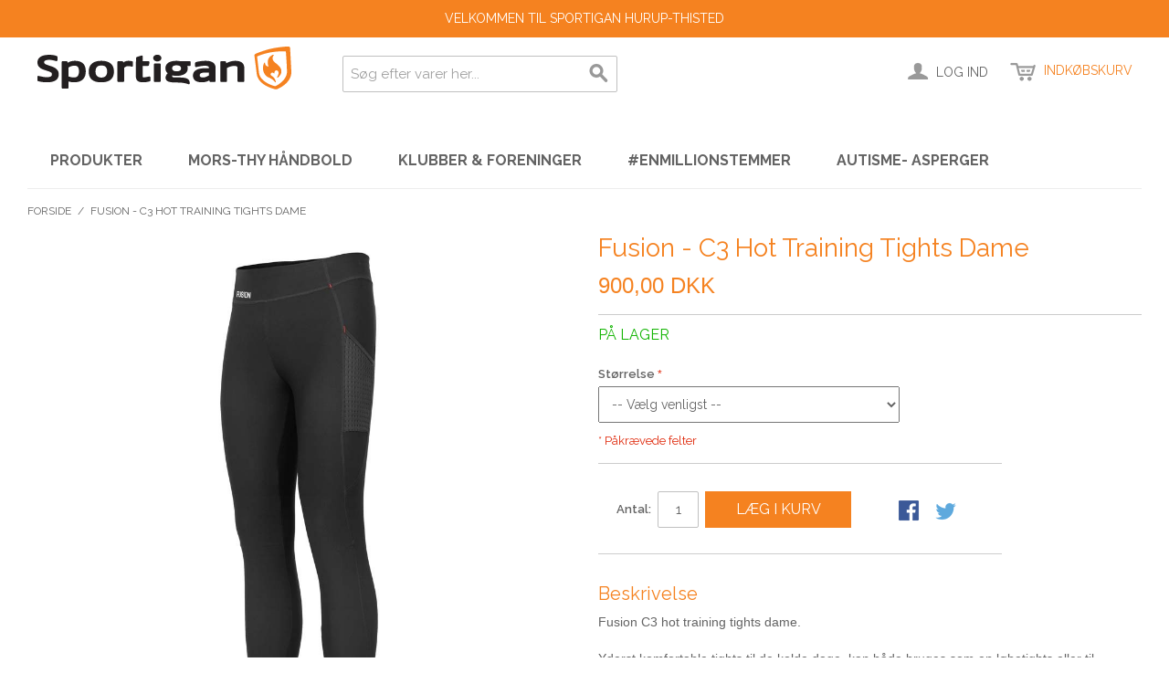

--- FILE ---
content_type: text/html; charset=UTF-8
request_url: https://www.sportiganhurupthisted.dk/fusion-c3-hot-training-tights-dame.html
body_size: 18364
content:
<!DOCTYPE html PUBLIC "-//W3C//DTD XHTML 1.0 Strict//EN" "http://www.w3.org/TR/xhtml1/DTD/xhtml1-strict.dtd">
<html xmlns="http://www.w3.org/1999/xhtml" xml:lang="da" lang="da">
<head>
    <meta http-equiv="Content-Type" content="text/html; charset=utf-8" />
<title>Fusion - C3 Hot Training Tights Dame</title>
<meta name="description" content="&lt;p style=&quot;text-align: center;&quot;&gt;&lt;strong&gt;C3 hot long training tights dame fra Fusion.&amp;nbsp;&lt;/strong&gt;&lt;/p&gt;" />
<meta name="keywords" content="sportsudstyr, sport, sportsmærker, sportsbrands, fodboldudstyr, løbetøj, løbeudstyr, fodboldstøvler, shorts, børnesko, sko, fritidssko, motionsudstyr, motion, træningsudstyr, træningsgrej, sportsgrej, rulleskøjter, cykeltøj, cykelsko, løbesko, pronationssko, neutralsko, badetøj, svømmetøj, adidas fodboldstøvler, nike fodboldstøvler, messi fodboldstøvler, ronaldo fodboldkstøvler, sportigan, sportigan webshop, sportigan pris, sportigan katalog, mærkevarer, løb, fodbold, fitness, tennis, online løbetræner, personlig træner, sport fritid, fritid sport, gratis levering, sport webshop, Sportigan Kædens webshop, Sportigan Webshop, webshop med sport, webshop Sportigan, sportigan aalborg, sportigan online shop, sportigan butikker, http://www.sportigan.dk/, sportiga, sportigan dk, sportstigan, sporttigan, sportigan, vognpolet, vognpoletter, sportigan polet, sportigan vognpoletter,  tilbudsavis, sportsigan, spotigan.dk, sportigan', sportsbutikker online, sporttigan.dk, sprotigan, www.sportigan, sportigang, sprtigan, sportigan danmark, sportigan gavekort, sportigan shop online, sportigan tilbud, sportigan ålborg,  sports partner, www.spotigan.dk,katalog sportigan, spartigan, sportigandk, sportspartner, sortigan, sporigan, sportgigan, sportigan online, sportigan reklame, sportigant, sportigen" />
<meta name="robots" content="INDEX,FOLLOW" />
<link rel="icon" href="https://www.sportiganhurupthisted.dk/media/favicon/default/favicon.ico" type="image/x-icon" />
<link rel="shortcut icon" href="https://www.sportiganhurupthisted.dk/media/favicon/default/favicon.ico" type="image/x-icon" />
<!--[if lt IE 7]>
<script type="text/javascript">
//<![CDATA[
    var BLANK_URL = 'https://www.sportiganhurupthisted.dk/js/blank.html';
    var BLANK_IMG = 'https://www.sportiganhurupthisted.dk/js/spacer.gif';
//]]>
</script>
<![endif]-->
<link rel="stylesheet" type="text/css" href="https://www.sportiganhurupthisted.dk/js/calendar/calendar-win2k-1.css" />
<link rel="stylesheet" type="text/css" href="https://www.sportiganhurupthisted.dk/skin/frontend/base/default/cookienote/css/cookienote.css" media="all" />
<script type="text/javascript" src="https://www.sportiganhurupthisted.dk/js/prototype/prototype.js"></script>
<script type="text/javascript" src="https://www.sportiganhurupthisted.dk/js/lib/jquery/jquery-1.12.1.min.js"></script>
<script type="text/javascript" src="https://www.sportiganhurupthisted.dk/js/lib/jquery/noconflict.js"></script>
<script type="text/javascript" src="https://www.sportiganhurupthisted.dk/js/lib/ccard.js"></script>
<script type="text/javascript" src="https://www.sportiganhurupthisted.dk/js/prototype/validation.js"></script>
<script type="text/javascript" src="https://www.sportiganhurupthisted.dk/js/scriptaculous/builder.js"></script>
<script type="text/javascript" src="https://www.sportiganhurupthisted.dk/js/scriptaculous/effects.js"></script>
<script type="text/javascript" src="https://www.sportiganhurupthisted.dk/js/scriptaculous/dragdrop.js"></script>
<script type="text/javascript" src="https://www.sportiganhurupthisted.dk/js/scriptaculous/controls.js"></script>
<script type="text/javascript" src="https://www.sportiganhurupthisted.dk/js/scriptaculous/slider.js"></script>
<script type="text/javascript" src="https://www.sportiganhurupthisted.dk/js/varien/js.js"></script>
<script type="text/javascript" src="https://www.sportiganhurupthisted.dk/js/varien/form.js"></script>
<script type="text/javascript" src="https://www.sportiganhurupthisted.dk/js/mage/translate.js"></script>
<script type="text/javascript" src="https://www.sportiganhurupthisted.dk/js/mage/cookies.js"></script>
<script type="text/javascript" src="https://www.sportiganhurupthisted.dk/js/varien/product.js"></script>
<script type="text/javascript" src="https://www.sportiganhurupthisted.dk/js/varien/product_options.js"></script>
<script type="text/javascript" src="https://www.sportiganhurupthisted.dk/js/varien/configurable.js"></script>
<script type="text/javascript" src="https://www.sportiganhurupthisted.dk/js/calendar/calendar.js"></script>
<script type="text/javascript" src="https://www.sportiganhurupthisted.dk/js/calendar/calendar-setup.js"></script>
<script type="text/javascript" src="https://www.sportiganhurupthisted.dk/skin/frontend/rwd/default/js/lib/modernizr.custom.min.js"></script>
<script type="text/javascript" src="https://www.sportiganhurupthisted.dk/skin/frontend/rwd/default/js/lib/selectivizr.js"></script>
<script type="text/javascript" src="https://www.sportiganhurupthisted.dk/skin/frontend/rwd/default/js/lib/matchMedia.js"></script>
<script type="text/javascript" src="https://www.sportiganhurupthisted.dk/skin/frontend/rwd/default/js/lib/matchMedia.addListener.js"></script>
<script type="text/javascript" src="https://www.sportiganhurupthisted.dk/skin/frontend/rwd/default/js/lib/enquire.js"></script>
<script type="text/javascript" src="https://www.sportiganhurupthisted.dk/skin/frontend/rwd/default/js/app.js"></script>
<script type="text/javascript" src="https://www.sportiganhurupthisted.dk/skin/frontend/rwd/default/js/lib/jquery.cycle2.min.js"></script>
<script type="text/javascript" src="https://www.sportiganhurupthisted.dk/skin/frontend/rwd/default/js/lib/jquery.cycle2.swipe.min.js"></script>
<script type="text/javascript" src="https://www.sportiganhurupthisted.dk/skin/frontend/rwd/default/js/slideshow.js"></script>
<script type="text/javascript" src="https://www.sportiganhurupthisted.dk/skin/frontend/rwd/default/js/lib/imagesloaded.js"></script>
<script type="text/javascript" src="https://www.sportiganhurupthisted.dk/skin/frontend/rwd/default/js/minicart.js"></script>
<script type="text/javascript" src="https://www.sportiganhurupthisted.dk/skin/frontend/base/default/cookienote/js/jquery-1.10.2.min.js"></script>
<script type="text/javascript" src="https://www.sportiganhurupthisted.dk/skin/frontend/rwd/default/js/lib/elevatezoom/jquery.elevateZoom-3.0.8.min.js"></script>
<link rel="stylesheet" href="//fonts.googleapis.com/css?family=Raleway:300,400,500,700,600&display=swap" />
<link rel="canonical" href="https://www.sportiganhurupthisted.dk/fusion-c3-hot-training-tights-dame.html" />
<!--[if  (lte IE 8) & (!IEMobile)]>
<link rel="stylesheet" type="text/css" href="https://www.sportiganhurupthisted.dk/skin/frontend/rwd/default/css/styles-ie8.css" media="all" />
<link rel="stylesheet" type="text/css" href="https://www.sportiganhurupthisted.dk/skin/frontend/rwd/default/css/madisonisland-ie8.css" media="all" />
<![endif]-->
<!--[if (gte IE 9) | (IEMobile)]><!-->
<link rel="stylesheet" type="text/css" href="https://www.sportiganhurupthisted.dk/skin/frontend/sportigan2021/default/css/styles.css" media="all" />
<link rel="stylesheet" type="text/css" href="https://www.sportiganhurupthisted.dk/skin/frontend/rwd/default/css/madisonisland.css" media="all" />
<!--<![endif]-->

<script type="text/javascript">
//<![CDATA[
Mage.Cookies.path     = '/';
Mage.Cookies.domain   = '.www.sportiganhurupthisted.dk';
//]]>
</script>
<meta name="viewport" content="initial-scale=1.0, width=device-width" />

<script type="text/javascript">
//<![CDATA[
optionalZipCountries = ["HK","IE","MO","PA"];
//]]>
</script>
            <!-- BEGIN GOOGLE UNIVERSAL ANALYTICS CODE -->
        <script type="text/javascript">
        //<![CDATA[
            (function(i,s,o,g,r,a,m){i['GoogleAnalyticsObject']=r;i[r]=i[r]||function(){
            (i[r].q=i[r].q||[]).push(arguments)},i[r].l=1*new Date();a=s.createElement(o),
            m=s.getElementsByTagName(o)[0];a.async=1;a.src=g;m.parentNode.insertBefore(a,m)
            })(window,document,'script','//www.google-analytics.com/analytics.js','ga');

            
ga('create', 'UA-61711455-1', 'auto');

ga('send', 'pageview');
            
        //]]>
        </script>
        <!-- END GOOGLE UNIVERSAL ANALYTICS CODE -->
    <script type="text/javascript">//<![CDATA[
        var Translator = new Translate({"HTML tags are not allowed":"HTML tags er ikke tilladt","Please select an option.":"V\u00e6lg venligst en af mulighederne.","This is a required field.":"Feltet skal udfyldes.","Please enter a valid number in this field.":"Indtast venligst kun heltal i dette felt.","The value is not within the specified range.":"V\u00e6rdien er ikke inden for det angivne interval.","Please use numbers only in this field. Please avoid spaces or other characters such as dots or commas.":"Feltet m\u00e5 kun indeholde heltal, ung\u00e5 venligst mellemrum eller andre karakterer s\u00e5som punktum og komma.","Please use letters only (a-z or A-Z) in this field.":"Brug kun bogstaver (a-z or A-Z) i dette felt.","Please use only letters (a-z), numbers (0-9) or underscore(_) in this field, first character should be a letter.":"Brug kun bogstaver (a-z) eller heltal (0-9) eller underscore (_) i dette felt., f\u00f8rste karakter skal v\u00e6re et bogstav.","Please use only letters (a-z or A-Z) or numbers (0-9) only in this field. No spaces or other characters are allowed.":"Brug kun bogstaver (a-z eller A-Z) eller tal (0-9) i dette felt. Ingen mellemrum eller andre tegn.","Please use only letters (a-z or A-Z) or numbers (0-9) or spaces and # only in this field.":"Brug kun bogstaver (a-z eller A-Z) eller tal (0-9) eller mellemrum og # i dette felt.","Please enter a valid phone number. For example (123) 456-7890 or 123-456-7890.":"Indtast venligst et gyldigt telefonnummer, eks. (+45) 10 10 10 10","Please enter a valid fax number. For example (123) 456-7890 or 123-456-7890.":"Indtast et gyldigt faxnummer. F.eks. 12 34 56 78","Please enter a valid date.":"Indtast venligst en gyldig dato.","Please enter a valid email address. For example johndoe@domain.com.":"Ugyldig e-mailadresse","Please use only visible characters and spaces.":"Brug kun synlige tegn og mellemrum.","Please make sure your passwords match.":"Kontroller venligst, at dine kodeord er ens.","Please enter a valid URL. Protocol is required (http:\/\/, https:\/\/ or ftp:\/\/)":"Indtast en gyldig URL. Protokol er obligatorisk (http:\/\/, https:\/\/ eller ftp:\/\/)","Please enter a valid URL Key. For example \"example-page\", \"example-page.html\" or \"anotherlevel\/example-page\".":"Indtast en gyldig URL-n\u00f8gle. F.eks. \"min-side\", \"min-side.html\" eller \"min-side\/min-underside\".","Please enter a valid XML-identifier. For example something_1, block5, id-4.":"Indtast et gyldigt XML-id. F.eks. blok_1, block5, id-4.","Please enter a valid social security number. For example 123-45-6789.":"Indtast venligst et gyldigt CPR-nummer, eks. 190570-2369.","Please enter a valid zip code. For example 90602 or 90602-1234.":"Indtast venligst et gyldigt postnummer, eks. 6430 eller 8000.","Please enter a valid zip code.":"Indtast venligst et gyldigt postnummer.","Please use this date format: dd\/mm\/yyyy. For example 17\/03\/2006 for the 17th of March, 2006.":"Brug venligst dette datoformat: dd\/mm\/yyyy, eks. 17\/03\/2006 for d. 17. marts 2006.","Please enter a valid $ amount. For example $100.00.":"V\u00e6lg venligst et gyldigt bel\u00f8b i kr. For eksempel kr. 100,00.","Please select one of the above options.":"V\u00e6lg venligst en af mulighederne ovenfor","Please select one of the options.":"V\u00e6lg venligst en af mulighederne","Please select State\/Province.":"V\u00e6lg venligst region","Please enter a number greater than 0 in this field.":"Indtast venligst et tal st\u00f8rre end 0.","Please enter a number 0 or greater in this field.":"Indtast et tal 0 eller st\u00f8rre i dette felt.","Please enter a valid credit card number.":"Indtast venligst et gyldigt kreditkortnummer.","Credit card number does not match credit card type.":"Kortnummer stemmer ikke overens med korttype.","Card type does not match credit card number.":"Korttype stemmer ikke overens med kortnummer.","Incorrect credit card expiration date.":"Forkert udl\u00f8bsdato for kort.","Please enter a valid credit card verification number.":"Indtast venligst en gyldig verifikationskode (CVC).","Please use only letters (a-z or A-Z), numbers (0-9) or underscore(_) in this field, first character should be a letter.":"Feltet m\u00e5 kun indeholde bogstaver (a-z or A-Z), tal (0-9) eller underscore (_), og f\u00f8rste tegn skal v\u00e6re et bogstav.","Please input a valid CSS-length. For example 100px or 77pt or 20em or .5ex or 50%.":"Angiv venligst en gyldig CSS-l\u00e6ngde. For eksempel 100px, 77pt, 20em, .5ex eller 50%.","Text length does not satisfy specified text range.":"Tekstl\u00e6ngden er ikke inden for det tilladte interval.","Please enter a number lower than 100.":"Indtast venligst et tal mindre end 100.","Please select a file":"V\u00e6lg venligst en fil","Please enter issue number or start date for switch\/solo card type.":"Indtast udstedelsesnummer eller startdato for switch\/solo korttypen.","Please wait, loading...":"Vent venligst, henter data...","This date is a required value.":"Denne dato skal udfyldes.","Please enter a valid day (1-%d).":"Indtast en gyldig dag (1-%d).","Please enter a valid month (1-12).":"Indtast venligst en gyldigt m\u00e5ned (1-12).","Please enter a valid year (1900-%d).":"Indtast venligst et gyldigt \u00e5rstal (1900-%d).","Please enter a valid full date":"Indtast venligst en komplet gyldig dato","Complete":"Fuldendt","Add Products":"Tilf\u00f8j produkter","Please choose to register or to checkout as a guest":"V\u00e6lg om du vil registrere dig eller bestille som g\u00e6st","Your order cannot be completed at this time as there is no shipping methods available for it. Please make necessary changes in your shipping address.":"Din ordre kan ikke gennemf\u00f8res da der ikke er nogen tilg\u00e6ngelige leveringsmetoder. Kontroller din leveringsadresse.","Please specify shipping method.":"V\u00e6lg en leveringsmetode.","Your order cannot be completed at this time as there is no payment methods available for it.":"Din ordre kan ikke gennemf\u00f8res da der ikke er nogen tilg\u00e6ngelige betalingsmetoder.","Please specify payment method.":"V\u00e6lg en betalingsmetode.","Add to Cart":"F\u00f8j til kurv","In Stock":"P\u00e5 lager","Out of Stock":"Ikke p\u00e5 lager"});
        //]]></script></head>
<body class="catalog-product-view catalog-product-view product-fusion-c3-hot-training-tights-dame">
<div class="wrapper">
        <noscript>
        <div class="global-site-notice noscript">
            <div class="notice-inner">
                <p>
                    <strong>Det lader til at JavaScript er deaktiveret i din browser.</strong><br />
                    Du skal have JavaScript slået til i din browser for at kunne bruge alle funktionerne på dette website.                </p>
            </div>
        </div>
    </noscript>
    <div class="page">
        
<div class="header-language-background">
    <div class="header-language-container">
        <div class="store-language-container">
                    </div>

        
        <p class="welcome-msg">Velkommen til Sportigan Hurup-Thisted </p>
    </div>
</div>

<header id="header" class="page-header">
    <div class="page-header-container">
        <a class="logo" href="https://www.sportiganhurupthisted.dk/">
            <img src="https://www.sportiganhurupthisted.dk/skin/frontend/sportigan2021/default/images/logo.png" alt="Sportigan Hurup-Thisted" class="large" />
            <img src="https://www.sportiganhurupthisted.dk/skin/frontend/sportigan2021/default/images/logo.png" alt="Sportigan Hurup-Thisted" class="small" />
        </a>
        <!-- Search -->

        <div id="header-search" class="skip-content">
            
<form id="search_mini_form" action="https://www.sportiganhurupthisted.dk/catalogsearch/result/" method="get">
    <div class="input-box">
        <label for="search">Søg:</label>
        <input id="search" type="search" name="q" value="" class="input-text required-entry" maxlength="128" placeholder="Søg efter varer her..." />
        <button type="submit" title="Søg" class="button search-button"><span><span>Søg</span></span></button>
    </div>

    <div id="search_autocomplete" class="search-autocomplete"></div>
    <script type="text/javascript">
    //<![CDATA[
        var searchForm = new Varien.searchForm('search_mini_form', 'search', '');
        searchForm.initAutocomplete('https://www.sportiganhurupthisted.dk/catalogsearch/ajax/suggest/', 'search_autocomplete');
    //]]>
    </script>
</form>
        </div>
<!--        -->
        <!-- Skip Links -->

        <div class="skip-links">
            <a href="#header-nav" class="skip-link skip-nav">
                <span class="icon"></span>
                <span class="label">Menu</span>
            </a>

            <a href="#header-search" class="skip-link skip-search">
                <span class="icon"></span>
                <span class="label">Søg</span>
            </a>

            <div class="account-cart-wrapper">
                                    <a href="https://www.sportiganhurupthisted.dk/customer/account/login/" data-target-element="#header-account" class="account-link skip-account">
                        <span class="icon" style="padding: 8px 0 0 35px;"></span>
                        <span class="label">Log ind</span>
                    </a>
                
                <!-- Cart -->

                <div class="header-minicart">
                    

<a href="https://www.sportiganhurupthisted.dk/checkout/cart/" data-target-element="#header-cart" class="skip-link skip-cart  no-count">
    <span class="icon"></span>
    <span class="label">Indkøbskurv</span>
    <span class="count">0</span>
</a>

<div id="header-cart" class="block block-cart skip-content">
    
<div id="minicart-error-message" class="minicart-message"></div>
<div id="minicart-success-message" class="minicart-message"></div>

<div class="minicart-wrapper">

    <p class="block-subtitle">
        Seneste tilføjede vare(r)        <a class="close skip-link-close" href="#" title="Luk">&times;</a>
    </p>

                    <p class="empty">Din indkøbskurv er tom.</p>

    </div>
</div>
                </div>
            </div>


        </div>

        <!-- Navigation -->

        <div id="header-nav" class="skip-content">
            
    <nav id="nav">
        <ol class="nav-primary">
            <li  class="level0 nav-1 first parent"><a href="https://www.sportiganhurupthisted.dk/lob.html" class="level0 has-children">PRODUKTER</a><ul class="level0"><li class="level1 view-all"><a class="level1" href="https://www.sportiganhurupthisted.dk/lob.html">Vis alle PRODUKTER</a></li><li  class="level1 nav-1-1 first"><a href="https://www.sportiganhurupthisted.dk/lob/lob-3.html" class="level1 ">LØB</a></li><li  class="level1 nav-1-2"><a href="https://www.sportiganhurupthisted.dk/lob/fitness-3.html" class="level1 ">FITNESS</a></li><li  class="level1 nav-1-3"><a href="https://www.sportiganhurupthisted.dk/lob/fodbold-1.html" class="level1 ">FODBOLD</a></li><li  class="level1 nav-1-4"><a href="https://www.sportiganhurupthisted.dk/lob/handbold-1.html" class="level1 ">HÅNDBOLD</a></li><li  class="level1 nav-1-5"><a href="https://www.sportiganhurupthisted.dk/lob/fritid.html" class="level1 ">FRITID</a></li><li  class="level1 nav-1-6"><a href="https://www.sportiganhurupthisted.dk/lob/vask-pleje.html" class="level1 ">VASK/PLEJE</a></li><li  class="level1 nav-1-7"><a href="https://www.sportiganhurupthisted.dk/lob/gavekort-1.html" class="level1 ">GAVEKORT</a></li><li  class="level1 nav-1-8 last"><a href="https://www.sportiganhurupthisted.dk/lob/produkter-m-tryk.html" class="level1 ">PRODUKTER M/TRYK</a></li></ul></li><li  class="level0 nav-2"><a href="https://www.sportiganhurupthisted.dk/mors-thy-handbold-merchandise.html" class="level0 ">Mors-Thy Håndbold</a></li><li  class="level0 nav-3 parent"><a href="https://www.sportiganhurupthisted.dk/klubber.html" class="level0 has-children">KLUBBER &amp; FORENINGER</a><ul class="level0"><li class="level1 view-all"><a class="level1" href="https://www.sportiganhurupthisted.dk/klubber.html">Vis alle KLUBBER &amp; FORENINGER</a></li><li  class="level1 nav-3-1 first"><a href="https://www.sportiganhurupthisted.dk/klubber/bedsted-kfum-volleyball.html" class="level1 ">Bedsted KFUM Volleyball</a></li><li  class="level1 nav-3-2"><a href="https://www.sportiganhurupthisted.dk/klubber/baeklund-rideklub.html" class="level1 ">Bæklund Rideklub</a></li><li  class="level1 nav-3-3"><a href="https://www.sportiganhurupthisted.dk/klubber/dch-thisted.html" class="level1 ">DCH THISTED</a></li><li  class="level1 nav-3-4"><a href="https://www.sportiganhurupthisted.dk/klubber/fs-midtthy.html" class="level1 ">FS Midtthy</a></li><li  class="level1 nav-3-5"><a href="https://www.sportiganhurupthisted.dk/klubber/hannaes-sport-fritid.html" class="level1 ">hannæs sport &amp; fritid</a></li><li  class="level1 nav-3-6"><a href="https://www.sportiganhurupthisted.dk/klubber/hanstholm-if.html" class="level1 ">Hanstholm IF</a></li><li  class="level1 nav-3-7"><a href="https://www.sportiganhurupthisted.dk/klubber/hurup-hk.html" class="level1 ">Hurup HK</a></li><li  class="level1 nav-3-8"><a href="https://www.sportiganhurupthisted.dk/klubber/hva-sydthy-1.html" class="level1 ">HVA-Sydthy</a></li><li  class="level1 nav-3-9"><a href="https://www.sportiganhurupthisted.dk/klubber/midtthy-handbold.html" class="level1 ">MIDTTHY HK</a></li><li  class="level1 nav-3-10"><a href="https://www.sportiganhurupthisted.dk/klubber/sjorring-boldklub.html" class="level1 ">Sjørring Boldklub</a></li><li  class="level1 nav-3-11"><a href="https://www.sportiganhurupthisted.dk/klubber/sjorring-handboldklub.html" class="level1 ">Sjørring Håndboldklub</a></li><li  class="level1 nav-3-12"><a href="https://www.sportiganhurupthisted.dk/klubber/thyholm-if-handbold.html" class="level1 ">Thyholm IF Håndbold</a></li><li  class="level1 nav-3-13"><a href="https://www.sportiganhurupthisted.dk/klubber/thy-bmx.html" class="level1 ">Thy Bmx</a></li><li  class="level1 nav-3-14 last"><a href="https://www.sportiganhurupthisted.dk/klubber/vestervig-agger-gymnastik.html" class="level1 ">Vestervig Agger Gymnastik</a></li></ul></li><li  class="level0 nav-4 parent"><a href="https://www.sportiganhurupthisted.dk/enmillionstemmer-7.html" class="level0 has-children">#enmillionstemmer</a><ul class="level0"><li class="level1 view-all"><a class="level1" href="https://www.sportiganhurupthisted.dk/enmillionstemmer-7.html">Vis alle #enmillionstemmer</a></li><li  class="level1 nav-4-1 first"><a href="https://www.sportiganhurupthisted.dk/enmillionstemmer-7/unisex.html" class="level1 ">Unisex</a></li><li  class="level1 nav-4-2"><a href="https://www.sportiganhurupthisted.dk/enmillionstemmer-7/dame-16.html" class="level1 ">Dame</a></li><li  class="level1 nav-4-3"><a href="https://www.sportiganhurupthisted.dk/enmillionstemmer-7/born-9.html" class="level1 ">Børn</a></li><li  class="level1 nav-4-4"><a href="https://www.sportiganhurupthisted.dk/enmillionstemmer-7/lob-7.html" class="level1 ">Løb</a></li><li  class="level1 nav-4-5 last"><a href="https://www.sportiganhurupthisted.dk/enmillionstemmer-7/tasker.html" class="level1 ">Tasker</a></li></ul></li><li  class="level0 nav-5 last"><a href="https://www.sportiganhurupthisted.dk/autisme-og-aspergerforeningen-for-voksne.html" class="level0 ">Autisme- Asperger</a></li>        </ol>
    </nav>
        </div>


    </div>
</header>


        <div class="main-container col1-layout">
            <div class="main">
                <div class="breadcrumbs">
    <ul>
                    <li class="home">
                            <a href="https://www.sportiganhurupthisted.dk/" title="Gå til forside">Forside</a>
                                        <span>/ </span>
                        </li>
                    <li class="product">
                            <strong>Fusion - C3 Hot Training Tights Dame</strong>
                                    </li>
            </ul>
</div>
                <div class="col-main">
                                        <script type="text/javascript">
    var optionsPrice = new Product.OptionsPrice({"priceFormat":{"pattern":"%s\u00a0DKK ","precision":2,"requiredPrecision":2,"decimalSymbol":",","groupSymbol":".","groupLength":3,"integerRequired":1},"includeTax":"true","showIncludeTax":true,"showBothPrices":false,"idSuffix":"_clone","oldPlusDisposition":0,"plusDisposition":0,"plusDispositionTax":0,"oldMinusDisposition":0,"minusDisposition":0,"productId":"2384","productPrice":900,"productOldPrice":900,"priceInclTax":900,"priceExclTax":900,"skipCalculate":1,"defaultTax":25,"currentTax":25,"tierPrices":[],"tierPricesInclTax":[],"swatchPrices":null});
</script>
<div id="messages_product_view"></div>
<div class="product-view">
    <div class="product-essential">
        <form action="https://www.sportiganhurupthisted.dk/checkout/cart/add/uenc/aHR0cHM6Ly93d3cuc3BvcnRpZ2FuaHVydXB0aGlzdGVkLmRrL2Z1c2lvbi1jMy1ob3QtdHJhaW5pbmctdGlnaHRzLWRhbWUuaHRtbA,,/product/2384/"
              method="post"
              id="product_addtocart_form"
             enctype="multipart/form-data" >
            <input name="form_key" type="hidden" value="jtzvhcYCE4ajC1uH" />
            <div class="no-display">
                <input type="hidden" name="product" value="2384" />
                <input type="hidden" name="related_product" id="related-products-field" value="" />
            </div>

            <div class="product-img-box">
                <div class="product-image product-image-zoom">
    <div class="product-image-gallery">
        <img id="image-main"
             class="gallery-image visible"
             src="https://www.sportiganhurupthisted.dk/media/catalog/product/cache/1/image/9df78eab33525d08d6e5fb8d27136e95/w/o/womens_hot_long_tights_0293_front_web_0.jpg"
             alt="Fusion - C3 Hot Training Tights Dame"
             title="Fusion - C3 Hot Training Tights Dame" />

                                    <img id="image-0"
                     class="gallery-image"
                     src="https://www.sportiganhurupthisted.dk/media/catalog/product/cache/1/image/1800x/040ec09b1e35df139433887a97daa66f/w/o/womens_hot_long_tights_0293_front_web_0.jpg"
                     data-zoom-image="https://www.sportiganhurupthisted.dk/media/catalog/product/cache/1/image/1800x/040ec09b1e35df139433887a97daa66f/w/o/womens_hot_long_tights_0293_front_web_0.jpg" />
                                                    <img id="image-1"
                     class="gallery-image"
                     src="https://www.sportiganhurupthisted.dk/media/catalog/product/cache/1/image/1800x/040ec09b1e35df139433887a97daa66f/w/o/womens_hot_long_tights_0293_back_web_0.jpg"
                     data-zoom-image="https://www.sportiganhurupthisted.dk/media/catalog/product/cache/1/image/1800x/040ec09b1e35df139433887a97daa66f/w/o/womens_hot_long_tights_0293_back_web_0.jpg" />
                            </div>
</div>

    <div class="more-views">
        <ul class="product-image-thumbs">
                                                <li>
                        <a class="thumb-link" href="#" title="" data-image-index="0">
                            <img src="https://www.sportiganhurupthisted.dk/media/catalog/product/cache/1/thumbnail/50x/9df78eab33525d08d6e5fb8d27136e95/w/o/womens_hot_long_tights_0293_front_web_0.jpg"
                                 width="50" height="50" alt="" />
                        </a>
                    </li>
                                                                    <li>
                        <a class="thumb-link" href="#" title="" data-image-index="1">
                            <img src="https://www.sportiganhurupthisted.dk/media/catalog/product/cache/1/thumbnail/50x/9df78eab33525d08d6e5fb8d27136e95/w/o/womens_hot_long_tights_0293_back_web_0.jpg"
                                 width="50" height="50" alt="" />
                        </a>
                    </li>
                                        </ul>
    </div>

                <div class="product-name">
                    <h1>Fusion - C3 Hot Training Tights Dame</h1>
                </div>
            </div>


            <div class="product-shop">
                <div class="product-name">
                    <span class="h1">Fusion - C3 Hot Training Tights Dame</span>
                </div>

                <div class="price-info">
                    

                        
    <div class="price-box">
                                                                <span class="regular-price" id="product-price-2384">
                                            <span class="price">900,00 DKK </span>                                    </span>
                        
        </div>

                                        
                </div>

                <div class="extra-info">
                                                    <p class="availability in-stock">
            <span class="label">Lagerstatus:</span>
            <span class="value">På lager</span>
        </p>
                    </div>

                                <div class="clearer"></div>
                                    <div class="product-options" id="product-options-wrapper">
    <script type="text/javascript">
//<![CDATA[
var DateOption = Class.create({

    getDaysInMonth: function(month, year)
    {
        var curDate = new Date();
        if (!month) {
            month = curDate.getMonth();
        }
        if (2 == month && !year) { // leap year assumption for unknown year
            return 29;
        }
        if (!year) {
            year = curDate.getFullYear();
        }
        return 32 - new Date(year, month - 1, 32).getDate();
    },

    reloadMonth: function(event)
    {
        var selectEl = event.findElement();
        var idParts = selectEl.id.split("_");
        if (idParts.length != 3) {
            return false;
        }
        var optionIdPrefix = idParts[0] + "_" + idParts[1];
        var month = parseInt($(optionIdPrefix + "_month").value);
        var year = parseInt($(optionIdPrefix + "_year").value);
        var dayEl = $(optionIdPrefix + "_day");

        var days = this.getDaysInMonth(month, year);

        //remove days
        for (var i = dayEl.options.length - 1; i >= 0; i--) {
            if (dayEl.options[i].value > days) {
                dayEl.remove(dayEl.options[i].index);
            }
        }

        // add days
        var lastDay = parseInt(dayEl.options[dayEl.options.length-1].value);
        for (i = lastDay + 1; i <= days; i++) {
            this.addOption(dayEl, i, i);
        }
    },

    addOption: function(select, text, value)
    {
        var option = document.createElement('OPTION');
        option.value = value;
        option.text = text;

        if (select.options.add) {
            select.options.add(option);
        } else {
            select.appendChild(option);
        }
    }
});
dateOption = new DateOption();
//]]>
</script>

    <script type="text/javascript">
    //<![CDATA[
    var optionFileUpload = {
        productForm : $('product_addtocart_form'),
        formAction : '',
        formElements : {},
        upload : function(element){
            this.formElements = this.productForm.select('input', 'select', 'textarea', 'button');
            this.removeRequire(element.readAttribute('id').sub('option_', ''));

            template = '<iframe id="upload_target" name="upload_target" style="width:0; height:0; border:0;"><\/iframe>';

            Element.insert($('option_'+element.readAttribute('id').sub('option_', '')+'_uploaded_file'), {after: template});

            this.formAction = this.productForm.action;

            var baseUrl = 'https://www.sportiganhurupthisted.dk/catalog/product/upload/';
            var urlExt = 'option_id/'+element.readAttribute('id').sub('option_', '');

            this.productForm.action = parseSidUrl(baseUrl, urlExt);
            this.productForm.target = 'upload_target';
            this.productForm.submit();
            this.productForm.target = '';
            this.productForm.action = this.formAction;
        },
        removeRequire : function(skipElementId){
            for(var i=0; i<this.formElements.length; i++){
                if (this.formElements[i].readAttribute('id') != 'option_'+skipElementId+'_file' && this.formElements[i].type != 'button') {
                    this.formElements[i].disabled='disabled';
                }
            }
        },
        addRequire : function(skipElementId){
            for(var i=0; i<this.formElements.length; i++){
                if (this.formElements[i].readAttribute('name') != 'options_'+skipElementId+'_file' && this.formElements[i].type != 'button') {
                    this.formElements[i].disabled='';
                }
            }
        },
        uploadCallback : function(data){
            this.addRequire(data.optionId);
            $('upload_target').remove();

            if (data.error) {

            } else {
                $('option_'+data.optionId+'_uploaded_file').value = data.fileName;
                $('option_'+data.optionId+'_file').value = '';
                $('option_'+data.optionId+'_file').hide();
                $('option_'+data.optionId+'').hide();
                template = '<div id="option_'+data.optionId+'_file_box"><a href="#"><img src="var/options/'+data.fileName+'" alt=""><\/a><a href="#" onclick="optionFileUpload.removeFile('+data.optionId+')" title="Remove file" \/>Remove file<\/a>';

                Element.insert($('option_'+data.optionId+'_uploaded_file'), {after: template});
            }
        },
        removeFile : function(optionId)
        {
            $('option_'+optionId+'_uploaded_file').value= '';
            $('option_'+optionId+'_file').show();
            $('option_'+optionId+'').show();

            $('option_'+optionId+'_file_box').remove();
        }
    }
    var optionTextCounter = {
        count : function(field,cntfield,maxlimit){
            if (field.value.length > maxlimit){
                field.value = field.value.substring(0, maxlimit);
            } else {
                cntfield.innerHTML = maxlimit - field.value.length;
            }
        }
    }

    Product.Options = Class.create();
    Product.Options.prototype = {
        initialize : function(config) {
            this.config = config;
            this.reloadPrice();
            document.observe("dom:loaded", this.reloadPrice.bind(this));
        },
        reloadPrice : function() {
            var config = this.config;
            var skipIds = [];
            $$('body .product-custom-option').each(function(element){
                var optionId = 0;
                element.name.sub(/[0-9]+/, function(match){
                    optionId = parseInt(match[0], 10);
                });
                if (config[optionId]) {
                    var configOptions = config[optionId];
                    var curConfig = {price: 0};
                    if (element.type == 'checkbox' || element.type == 'radio') {
                        if (element.checked) {
                            if (typeof configOptions[element.getValue()] != 'undefined') {
                                curConfig = configOptions[element.getValue()];
                            }
                        }
                    } else if(element.hasClassName('datetime-picker') && !skipIds.include(optionId)) {
                        dateSelected = true;
                        $$('.product-custom-option[id^="options_' + optionId + '"]').each(function(dt){
                            if (dt.getValue() == '') {
                                dateSelected = false;
                            }
                        });
                        if (dateSelected) {
                            curConfig = configOptions;
                            skipIds[optionId] = optionId;
                        }
                    } else if(element.type == 'select-one' || element.type == 'select-multiple') {
                        if ('options' in element) {
                            $A(element.options).each(function(selectOption){
                                if ('selected' in selectOption && selectOption.selected) {
                                    if (typeof(configOptions[selectOption.value]) != 'undefined') {
                                        curConfig = configOptions[selectOption.value];
                                    }
                                }
                            });
                        }
                    } else {
                        if (element.getValue().strip() != '') {
                            curConfig = configOptions;
                        }
                    }
                    if(element.type == 'select-multiple' && ('options' in element)) {
                        $A(element.options).each(function(selectOption) {
                            if (('selected' in selectOption) && typeof(configOptions[selectOption.value]) != 'undefined') {
                                if (selectOption.selected) {
                                    curConfig = configOptions[selectOption.value];
                                } else {
                                    curConfig = {price: 0};
                                }
                                optionsPrice.addCustomPrices(optionId + '-' + selectOption.value, curConfig);
                                optionsPrice.reload();
                            }
                        });
                    } else {
                        optionsPrice.addCustomPrices(element.id || optionId, curConfig);
                        optionsPrice.reload();
                    }
                }
            });
        }
    }
    function validateOptionsCallback(elmId, result) {
        var container = $(elmId).up('ul.options-list');
        if (result == 'failed') {
            container.removeClassName('validation-passed');
            container.addClassName('validation-failed');
        } else {
            container.removeClassName('validation-failed');
            container.addClassName('validation-passed');
        }
    }
    var opConfig = new Product.Options({"2628":{"13798":{"price":0,"oldPrice":0,"priceValue":"0.0000","type":"fixed","excludeTax":0,"includeTax":0},"13797":{"price":0,"oldPrice":0,"priceValue":"0.0000","type":"fixed","excludeTax":0,"includeTax":0},"13796":{"price":0,"oldPrice":0,"priceValue":"0.0000","type":"fixed","excludeTax":0,"includeTax":0},"12382":{"price":0,"oldPrice":0,"priceValue":"0.0000","type":"fixed","excludeTax":0,"includeTax":0},"12383":{"price":0,"oldPrice":0,"priceValue":"0.0000","type":"fixed","excludeTax":0,"includeTax":0},"12384":{"price":0,"oldPrice":0,"priceValue":"0.0000","type":"fixed","excludeTax":0,"includeTax":0},"12385":{"price":0,"oldPrice":0,"priceValue":"0.0000","type":"fixed","excludeTax":0,"includeTax":0},"12386":{"price":0,"oldPrice":0,"priceValue":"0.0000","type":"fixed","excludeTax":0,"includeTax":0}}});
    //]]>
    </script>
    <dl>
            
<dt><label class="required"><em>*</em>Størrelse</label></dt>
<dd class="last">
    <div class="input-box">
        <select name="options[2628]" id="select_2628" class=" required-entry product-custom-option" title=""  onchange="opConfig.reloadPrice()"><option value="" >-- Vælg venligst --</option><option value="13798"  price="0" >L + 4cm </option><option value="13797"  price="0" >M + 4cm </option><option value="13796"  price="0" >S + 4cm </option><option value="12382"  price="0" >XS </option><option value="12383"  price="0" >S </option><option value="12384"  price="0" >M </option><option value="12385"  price="0" >L </option><option value="12386"  price="0" >XL </option></select>                                </div>
</dd>
        </dl>

<script type="text/javascript">
//<![CDATA[
enUS = {"m":{"wide":["January","February","March","April","May","June","July","August","September","October","November","December"],"abbr":["Jan","Feb","Mar","Apr","May","Jun","Jul","Aug","Sep","Oct","Nov","Dec"]}}; // en_US locale reference
Calendar._DN = ["s\u00f8ndag","mandag","tirsdag","onsdag","torsdag","fredag","l\u00f8rdag"]; // full day names
Calendar._SDN = ["s\u00f8n.","man.","tir.","ons.","tor.","fre.","l\u00f8r."]; // short day names
Calendar._FD = 1; // First day of the week. "0" means display Sunday first, "1" means display Monday first, etc.
Calendar._MN = ["januar","februar","marts","april","maj","juni","juli","august","september","oktober","november","december"]; // full month names
Calendar._SMN = ["jan.","feb.","mar.","apr.","maj","jun.","jul.","aug.","sep.","okt.","nov.","dec."]; // short month names
Calendar._am = "AM"; // am/pm
Calendar._pm = "PM";

// tooltips
Calendar._TT = {};
Calendar._TT["INFO"] = 'Om kalenderen';

Calendar._TT["ABOUT"] =
'DHTML dato/tidsvælger\n' +
"(c) dynarch.com 2002-2005 / Author: Mihai Bazon\n" +
'For den seneste version, se: http://www.dynarch.com/projects/calendar/\n' +
'Udgivet under GNU LGPL. Se http://gnu.org/licenses/lgpl.html for detaljer.' +
'\n\n' +
'Datovalg:\n' +
'- Brug \xab, \xbb-knapperne for at vælge år\n' +
'- Brug \u2039-knapperne for at vælge måned\n' +
'- Hold museknappen nede på en af ovenstående knapper for hurtigere udvælgelse.';
Calendar._TT["ABOUT_TIME"] = '\n\n' +
'Tidsvalg:\n' +
'- Klik på en tidsdel for at forøge den\n' +
'- eller shift-klik for at formindske\n' +
'- eller klik og træk for hurtigere udvælgelse.';

Calendar._TT["PREV_YEAR"] = 'Forrige år (hold for menu)';
Calendar._TT["PREV_MONTH"] = 'Forrige måned (hold for menu)';
Calendar._TT["GO_TODAY"] = 'Prøv i dag';
Calendar._TT["NEXT_MONTH"] = 'Næste måned (hold for menu)';
Calendar._TT["NEXT_YEAR"] = 'Næste år (hold for menu)';
Calendar._TT["SEL_DATE"] = 'Vælg dato';
Calendar._TT["DRAG_TO_MOVE"] = 'Træk for at flytte';
Calendar._TT["PART_TODAY"] = ' (' + "i dag" + ')';

// the following is to inform that "%s" is to be the first day of week
Calendar._TT["DAY_FIRST"] = 'Vis %s først';

// This may be locale-dependent. It specifies the week-end days, as an array
// of comma-separated numbers. The numbers are from 0 to 6: 0 means Sunday, 1
// means Monday, etc.
Calendar._TT["WEEKEND"] = "0,6";

Calendar._TT["CLOSE"] = 'Luk';
Calendar._TT["TODAY"] = "i dag";
Calendar._TT["TIME_PART"] = '(Shift-)klik eller træk for at ændre værdien';

// date formats
Calendar._TT["DEF_DATE_FORMAT"] = "%d\/%m\/%Y";
Calendar._TT["TT_DATE_FORMAT"] = "%e. %b %Y";

Calendar._TT["WK"] = "Uge";
Calendar._TT["TIME"] = 'Tid:';
//]]>
</script>
            <p class="required">* Påkrævede felter</p>
    </div>
<script type="text/javascript">decorateGeneric($$('#product-options-wrapper dl'), ['last']);</script>
<div class="product-options-bottom">
    

                        
    <div class="price-box">
                                                                <span class="regular-price" id="product-price-2384_clone">
                                            <span class="price">900,00 DKK </span>                                    </span>
                        
        </div>

    <div class="add-to-cart">
                <div class="qty-wrapper">
            <label for="qty">Antal:</label>
            <input type="text" pattern="\d*(\.\d+)?" name="qty" id="qty" maxlength="12" value="1" title="Antal" class="input-text qty" />
        </div>
                <div class="add-to-cart-buttons">
            <button type="button" title="Læg i kurv" class="button btn-cart" onclick="productAddToCartForm.submit(this)"><span><span>Læg i kurv</span></span></button>
                    </div>
    </div>


<ul class="add-to-links">
</ul>

<ul class="sharing-links">
    
                    <li>
                <a href="http://www.facebook.com/sharer.php?s=100&p[url]=https%3A%2F%2Fwww.sportiganhurupthisted.dk%2Ffusion-c3-hot-training-tights-dame.html&p[images][0]=https%3A%2F%2Fwww.sportiganhurupthisted.dk%2Fmedia%2Fcatalog%2Fproduct%2Fcache%2F1%2Fimage%2F9df78eab33525d08d6e5fb8d27136e95%2Fw%2Fo%2Fwomens_hot_long_tights_0293_front_web_0.jpg&p[title]=Fusion+-+C3+Hot+Training+Tights+Dame&p[summary]=%3Cp%3E%3Cspan+style%3D%22font-family%3A+arial%2C+helvetica%2C+sans-serif%3B%22%3EFusion+C3+hot+training+tights+dame.%3C%2Fspan%3E%3C%2Fp%3E%3Cbr+%2F%3E%0D%0A%3Cp%3E%3Cspan+style%3D%22font-family%3A+arial%2C+helvetica%2C+sans-serif%3B%22%3EYderst+komfortable+tights+til+de+kolde+dage%2C+kan+b%26aring%3Bde+bruges+som+en+l%26oslash%3Bbetights+eller+til+hverdagsbrug.%26nbsp%3B%3Cbr+%2F%3E%3C%2Fspan%3E%3Cspan+style%3D%22font-family%3A+arial%2C+helvetica%2C+sans-serif%3B%22%3ETalje+med+bred+komfort+konstruktion.+Optimal+pasform+og+svedtransporterende.+Enest%26aring%3Bende+Fusion+sidelommer.%3Cbr+%2F%3EKan+f%26aring%3Bes+med+ekstra+benl%26aelig%3Bngde+%284+cm%29%3C%2Fspan%3E%3C%2Fp%3E" target="_blank" title="Share on Facebook" class="link-facebook">
            Share Facebook        </a>
    </li>
    <li>
        <a href="http://twitter.com/intent/tweet?text=Fusion+-+C3+Hot+Training+Tights+Dame&url=https%3A%2F%2Fwww.sportiganhurupthisted.dk%2Ffusion-c3-hot-training-tights-dame.html" target="_blank" title="Share on Twitter" class="link-twitter">Share on Twitter</a>
    </li>
</ul>

</div>
                                <div class="add-to-cart-wrapper">
                    
                    
                                    </div>
                                    <div class="short-description">
                        <h2 class="h2">Beskrivelse</h2>
                        <div class="std"><p><span style="font-family: arial, helvetica, sans-serif;">Fusion C3 hot training tights dame.</span></p><br />
<p><span style="font-family: arial, helvetica, sans-serif;">Yderst komfortable tights til de kolde dage, kan b&aring;de bruges som en l&oslash;betights eller til hverdagsbrug.&nbsp;<br /></span><span style="font-family: arial, helvetica, sans-serif;">Talje med bred komfort konstruktion. Optimal pasform og svedtransporterende. Enest&aring;ende Fusion sidelommer.<br />Kan f&aring;es med ekstra benl&aelig;ngde (4 cm)</span></p></div>
                    </div>
                                
                                                                </div>
                    </form>
        <script type="text/javascript">
            //<![CDATA[
            var productAddToCartForm = new VarienForm('product_addtocart_form');
            productAddToCartForm.submit = function(button, url) {
                if (this.validator.validate()) {
                    var form = this.form;
                    var oldUrl = form.action;

                    if (url) {
                        form.action = url;
                    }
                    var e = null;
                    try {
                        this.form.submit();
                    } catch (e) {
                    }
                    this.form.action = oldUrl;
                    if (e) {
                        throw e;
                    }

                    if (button && button != 'undefined') {
                        button.disabled = true;
                    }
                }
            }.bind(productAddToCartForm);

            productAddToCartForm.submitLight = function(button, url){
                if(this.validator) {
                    var nv = Validation.methods;
                    delete Validation.methods['required-entry'];
                    delete Validation.methods['validate-one-required'];
                    delete Validation.methods['validate-one-required-by-name'];
                    // Remove custom datetime validators
                    for (var methodName in Validation.methods) {
                        if (methodName.match(/^validate-datetime-.*/i)) {
                            delete Validation.methods[methodName];
                        }
                    }

                    if (this.validator.validate()) {
                        if (url) {
                            this.form.action = url;
                        }
                        this.form.submit();
                    }
                    Object.extend(Validation.methods, nv);
                }
            }.bind(productAddToCartForm);
            //]]>
        </script>
    </div>
</div>


<script type="text/javascript">
    var lifetime = 3600;
    var expireAt = Mage.Cookies.expires;
    if (lifetime > 0) {
        expireAt = new Date();
        expireAt.setTime(expireAt.getTime() + lifetime * 1000);
    }
    Mage.Cookies.set('external_no_cache', 1, expireAt);
</script>
                </div>
            </div>
        </div>
        

<script type="text/javascript">
    var validationForInvisibleCaptchaForm;
    var formToProtectOnPage;

    var onSubmit = function (token) {
            if (validationForInvisibleCaptchaForm.validator.validate()){
                document.getElementById('amasty_invisible_token').setAttribute('value', token);
                document.getElementById('amasty_invisible_token').form.submit();
            } else {
                grecaptcha.reset();
            }
    };

    var onloadCallback = function () {
        formToProtectOnPage.innerHTML +=
            '<input type="hidden" id="amasty_invisible_token" name="amasty_invisible_token" value=""/>';
        validationForInvisibleCaptchaForm = new VarienForm(formToProtectOnPage.id, false);
        var id = "";
        if (!id) {
            id = document.getElementById('amasty_invisible_token').form.querySelector("[type='submit']");
        }
        grecaptcha.render(id, {
            'sitekey': '6LfAqlwUAAAAAIaDDyaGqCsAPdkG1iN_1fuLC4od',
            'callback': onSubmit
        });
    };

    formsToProtect = [".customer-account-create .account-create form"];
    formsToProtect.forEach(function(item) {
        formToProtect = $$(item)[0];
        if (formToProtect) {
            formToProtectOnPage = formToProtect;
        }
    });
    if (formToProtectOnPage) {
        var recaptchaScript = document.createElement('script');
        recaptchaScript.src = 'https://www.google.com/recaptcha/api.js?onload=onloadCallback&render=explicit';
        recaptchaScript.attributes = 'async defer';
        document.body.appendChild(recaptchaScript);
    }
</script>
    </div>
    <div class="push"></div>
</div>

<div class="footer-wrapper">
    <div class="footer-container">
        <div class="footer">
            <div class="f-left">
                <div class="block block-subscribe">
    <div class="block-title">
        <strong><span>Nyhedsbrev</span></strong>
    </div>
    <form action="https://www.sportiganhurupthisted.dk/newsletter/subscriber/new/" method="post" id="newsletter-validate-detail">
        <div class="block-content">
            <div class="form-subscribe-header">
                <label for="newsletter">Tilmeld dig vores nyhedsbrev:</label>
            </div>
            <div class="input-box">
               <input type="email" autocapitalize="off" autocorrect="off" spellcheck="false" name="email" id="newsletter" title="Tilmeld dig vores nyhedsbrev" class="input-text required-entry validate-email" />
            </div>
            <div class="actions">
                <button type="submit" title="Tilmeld" class="button"><span><span>Tilmeld</span></span></button>
            </div>
        </div>
    </form>
    <script type="text/javascript">
    //<![CDATA[
        var newsletterSubscriberFormDetail = new VarienForm('newsletter-validate-detail');
    //]]>
    </script>
</div>
<div class="links">
        <div class="block-title"><strong><span>Quick Links</span></strong></div>
        <ul>
                                    <li class="first" ><a href="https://www.sportiganhurupthisted.dk/catalogsearch/term/popular/" title="Søgeord" >Søgeord</a></li>
                                                <li class=" last" ><a href="https://www.sportiganhurupthisted.dk/catalogsearch/advanced/" title="Avanceret søgning" >Avanceret søgning</a></li>
                        </ul>
</div>
<div class="links">
        <div class="block-title"><strong><span>Konto</span></strong></div>
        <ul>
                                    <li class="first" ><a href="https://www.sportiganhurupthisted.dk/customer/account/" title="Min konto" >Min konto</a></li>
                                                <li class=" last" ><a href="https://www.sportiganhurupthisted.dk/sales/guest/form/" title="Ordrer og returneringer" >Ordrer og returneringer</a></li>
                        </ul>
</div>
                <address><ul>
<li class="name">Sportigan Hurup-Thisted</li>
<li class="address">Bredgade 148, 7760 Hurup Thy</li>

<li class="phone">Tlf.: <a href="tel://+4597952233" >+45 97 95 22 33</a></li>

<li class="aabningstider">Åbningstider: <br>Mandag - Fredag: 09.30-17.00. <br>Lørdag: 09.30-12.30</ul>

</address>
                                    <div class="footer-static">
                        <p><a href="/handelsbetingelser"><span style="text-transform: uppercase;">Handelsbetingelser</span></a></p>
<p style="float: left;"><img alt="Dankort" src="https://www.sportiganhurupthisted.dk/media/wysiwyg/DAnkort_ny.JPG" style="width: 35px;" title="Dankort" /> &nbsp; <img alt="Visa" src="https://www.sportiganhurupthisted.dk/media/wysiwyg/VISA_NY.JPG" style="width: 35px;" title="Visa" /> &nbsp; <img alt="Visa Electron" src="https://www.sportiganhurupthisted.dk/media/wysiwyg/ELEKTRON_NY.JPG" style="width: 35px;" title="Visa Electron" /> &nbsp;&nbsp; <img alt="Mastercard" src="https://www.sportiganhurupthisted.dk/media/wysiwyg/MASTERCARD_NY.JPG" style="width: 35px;" title="Mastercard" /> &nbsp;&nbsp; <img alt="Maestro" src="https://www.sportiganhurupthisted.dk/media/wysiwyg/Maestro_ny.JPG" style="width: 35px;" title="Maestro" /> &nbsp; <img alt="JCB" height="25" src="https://www.sportiganhurupthisted.dk/media/wysiwyg/JCB_NY.JPG" style="width: 29px;" title="JCB" /> &nbsp;<img alt="American Express" height="21" src="https://www.sportiganhurupthisted.dk/media/wysiwyg/American.JPG" style="width: 23px;" title="American Express" /> &nbsp;</p>                    </div>
                                <div class="clearer"></div>
            </div>
        </div>
    </div>
</div>

<div id="termsandconditions"  style="display:none; ">
            <h3>Handelsvilkår</h3><div class="content"><h1>Sportigan Hurup-Thisted Handelsbetingelser</h1>
<p>Gyldig fra 01/01 2015</p>
<ol>
  <li>Om Sportigan Hurup-Thisted</li>
  <li>Handel på Sportigan Hurup-Thisted webshop</li>
  <li>Levering</li>
  <li>Reklamation</li>
  <li>Fortrydelsesret</li>
  <li>Sportigan dataregistrering</li>
  <li>Force majeure</li>
  <li>Børn og unge under 18 år</li>
  <li>Prisdannelse</li>
  <li>Din betaling og dennes sikkerhed</li>
</ol>
<h2>Om Sportigan Hurup-Thisted</h2>
<p>CVR-nummer: 33282524<br>
  Etableret: 01/01-2011<br>
  <br>
  Adresse:<br>
  Bredgade 148<br>
  7760 Hurup Thy</p>
<p><span style="font-size: small;"><strong>hurup@sportigan.dk</strong></span><br>
  <span style="font-size: small;"><strong>Tlf.: 9795 2233</strong></span><br>
  <span style="font-size: small;"><strong> Kundeservice tlf: 9795 2233</strong></span></p>
<h2>Handel på Sportigan Hurup-Thisted' webshop på: <a href="http://www.sportiganhurupthisted.dk" data-mce-href="http://www.sportiganhurupthisted.dk">www.sportiganhurupthisted.dk</a> </h2>
<p>Når du handler med Sportigan Hurup-Thisted indgås aftaler på dansk.</p>
<p>Hvis du ønsker at modtage en kopi af din ordrebekræftelse, bedes du sende en mail til hurup@sportigan.dk.</p>
<p>Køb via Sportigan Hurup-Thisted kan kun foretages via vores webshop på adressen <a href="http://www.sportiganhurupthisted.dk" data-mce-href="http://www.sportiganhurupthisted.dk">www.sportiganhurupthisted.dk</a></p>
<p>Varer   købt via Sportigan Hurup-Thisted på www.sportiganhurupthisted.dk leveres til den leveringsadresse, som er angivet på ordrebekræftelsen. Dog kun til   adresser i Danmark, og kun til brofaste øer.</p>
<p>Når du køber via www.sportiganhurupthisted.dk skal du oplyse dit navn, adresse, telefonnummer og e-mailadresse. Du skal vælge leveringsform, betalingsmetode og   gennemføre betaling. Herefter modtager du pr. e-mail en automatisk genereret ordrebekræftelse.</p>
<p>Alle ordre sendes videre til Sportigan butikkerne, som pakker og sender ordren.</p>
<p>Vælger du at indtaste dit mobil nr. i forbindelse med et køb, vil du modtage  en sms, når den pågældende butik har pakket din ordre og gjort den klar   til afsendelse. Du vil her få oplyst pakkenr.  fra GLS så du kan følge din pakke via Track and Trace frem til   leveringsadressen. For GLS: Bemærk at der kan gå flere timer, før du kan   følge din pakke, da den først kommer frem i systemet, når den scannes   ind på GLS' pakkecentraler.</p>
<p>Hvis det mod forventning ikke har   været muligt at levere alle dine varer, vil vi kontakte dig   efterfølgende enten pr. telefon eller pr. mail.</p>
<p>Når ordren er gjort   klar til afsendelse, trækker vi det aftalte beløb på dit   betalingskort/gavekort – og du vil modtage en endelig faktura på mail.</p>
<p>Aftalen anses for endeligt indgået, når ordren er blevet sendt og betalingen er gennemført.</p>
<p><strong>Vi tager forbehold forudsolgte varer, tastefejl, billedfejl, prisændringer og force majeure. Hvis det mod forventning skulle være tilfældet ved din ordre, kontakter vi dig hurtigst muligt. Aftalen om køb ophæves i forbindelse med ovennævnte fejl.</strong></p>
<h2>Fragt</h2>
<p><strong>Ved køb af varer for over DKK 400,- er der fri fragt med GLS. </strong></p>
<p><strong>GLS Erhverv: DKK 40,- <br />
  Er   du ikke hjemme i dagtimerne, skriv venligst i kommentar-feltet nederst,   hvor GLS må sætte din pakke (bemærk, at dette er på eget ansvar)</strong> <strong>og modtagelsen af pakken må anses for at være sket, når GLS stiller pakken på det sted, som kunden har oplyst</strong>.<strong> Alternativt vælg levering til din arbejdsplads. </strong></p>
<p><strong></strong></p>
<p>Varer   købt via www.sportiganhurupthisted.dk leveres til den leveringsadresse, som er   angivet på ordrebekræftelsen. Dog kun til adresser i Danmark, og kun til   brofaste øer.</p>
<p><strong>Ved evt. restordre/bestillingsvarer, vil du få nærmere besked på mail.</strong></p>
<p><strong>Leveringstid er typisk: 2-5 hverdage.</strong></p>
<p><strong>Split-levering</strong> <br />
  Det   kan ske, at vi ikke kan finde hele din bestilling i én butik. Så vil du   modtage dine varer fra flere forskellige butikker. Dette gør vi for at   sikre, at du får din bestilling så hurtigt som muligt. Det koster   selvfølgelig ikke noget ekstra for dig.</p>
<h2>Reklamation på varer købt på webshoppen</h2>
<p>Købelovens mangelsregler kan findes anvendelse på varekøb.</p>
<p>Alle leveringer håndpakkes i en af vores butikker, og i den proces tjekkes varer for fejl og mangler, inden de afsendes. </p>
<p>Når   du handler på www.sportiganhurupthisted.dk har du 2 års reklamationsret. Det   betyder, at du enten kan få varen repareret, ombyttet, pengene tilbage   eller afslag i prisen, afhængig af den konkrete situation.</p>
<p>Det er   selvfølgelig et krav, at reklamationen er berettiget, og at manglen ikke   er opstået som følge af en fejlagtig brug af produktet eller anden   skadeforvoldende adfærd. </p>
<p><strong>Hvor hurtigt skal jeg reklamere?</strong><br />
  Du skal reklamere indenfor - rimelig tid - efter, at du har opdaget   manglen ved varen. Hvis du reklamerer indenfor to måneder efter, at   manglen er opdaget, vil reklamationen altid være rettidig. </p>
<p><strong>Vi refunderer rimelige fragtomkostninger </strong><br />
  Er reklamationen berettiget refunderer vi naturligvis dine (rimelige) fragtomkostninger</p>
<h4><strong>Sådan gør du: Send varen retur til os med en kopi af fakturaen</strong>.</h4>
<p>Bemærk! Vi modtager ikke pakker sendt pr. efterkrav eller lignende. </p>
<p>Husk at varen altid skal sendes tilbage i forsvarlig emballage, og få   en kvittering for afsendelsen, så vi kan tilbagebetale dine   fragtomkostninger.</p>
<h2>Returnering/Fortrydelsesret - Webshop</h2>
<p><strong>Du kan fortryde dit køb når du har lyst. Der er ingen tidsfrist. </strong></p>
<p><strong>Du kan  vælge at benytte vores standard returneringsformular i bunden af handelbetingelserne.</strong></p>
<p>Du kan ikke fortryde ved blot at nægte modtagelse af varen uden samtidig at give os tydelig meddelelse om dette.</p>
<p> Du bærer risikoen for varen fra varens levering, og ved returnering er du ansvarlig for, at varen er pakket forsvarligt ind. Bemærk! Vi modtager ikke pakker sendt pr. efterkrav eller lignende.</p>
<h2>Varer undtaget fortrydelsesretten:</h2>
<p>Følgende varetyper er undtaget fortrydelsesretten: Varer, som er fremstillet efter forbrugerens specifikationer eller har fået et tydeligt personligt præg. </p>
<hr>
<h3><br>
  FOR RETURNERING AF VARE KØBT PÅ WEBSHOPPEN OG TILBAGEBETALING AF PENGE:</h3>
<h2><strong>Send ordren retur til Sportigan Hurup eller  aflever den i butikken:</strong></h2>
<p>- Husk at vedlægge en kopi af fakuraen og skriv dit kontonr. på.<br>
  - Pakken sendes som pakke – med pakkesporingsnummer. På den måde er du sikret, hvis pakken ikke skulle komme frem. Du bærer risikoen for varen indtil modtagelse i butikken.<br>
</p>
<hr>
<h2>Varens stand, når du sender den tilbage:</h2>
<p>Du hæfter kun for   eventuel forringelse af varens værdi, som skyldes anden håndtering, end   hvad der er nødvendigt for at fastslå varens art, egenskaber og den   måde, den fungerer på. Med andre ord – du kan prøve varen på samme måde,   som hvis du prøvede den i en fysisk butik.</p>
<p>Hvis varen er prøvet   udover, hvad der beskrevet ovenfor, betragter vi den som brugt, hvilket   betyder, at du ved fortrydelse af købet kun får en del eller intet af   købsbeløbet retur, afhængig af varens handelsmæssige værdi.</p>
<p>For at   modtage hele købsbeløbet retur må du altså gøre det samme, som man kan i   en fysisk butik. Du må afprøve varen, men ikke tage den i egentlig   brug.</p>
<h2>Tilbagebetaling af købsbeløbet</h2>
<p>Hvis du fortryder dit   køb, får du naturligvis det beløb, du har indbetalt til os, tilbage. I   tilfælde af en værdiforringelse, som du hæfter for, fratrækkes denne   købsbeløbet.</p>
<p>Hvis du benytter din fortrydelsesret, refunderer vi   alle betalinger modtaget fra dig, herunder leveringsomkostninger (dog   ikke ekstra omkostninger som følge af dit eget valg af en anden   leveringsform end den billigste form for standardlevering, som vi   tilbyder), uden unødig forsinkelse og under alle omstændigheder senest   14 dage fra den dato, hvor vi har modtaget meddelelse om din beslutning   om at fortryde denne aftale. Vi gennemfører en sådan tilbagebetaling med   samme betalingsmiddel, som du benyttede ved den oprindelige   transaktion, medmindre du udtrykkeligt har indvilget i noget andet.</p>
<p>Vi   kan tilbageholde tilbagebetalingen, indtil vi har modtaget varen retur,   med mindre du inden da har fremlagt dokumentation for at have   returneret den</p>
<p><strong>Har du betalt med Mastercard (Mastercard Debet)/Visa Electron </strong>og fortrudt dit køb, vil pengene være reserveret   på dit kort i op til 30 dage. Også selvom vi har annulleret   reservationen herfra. Dette har Sportigan xxx intet med at gøre. Du kan   læse mere om det på e-mærkets hjemmeside: <a href="https://www.emaerket.dk/kend-din-ret/mastercardbetaling.aspx" data-mce-href="https://www.emaerket.dk/kend-din-ret/mastercardbetaling.aspx">https://www.emaerket.dk/kend-din-ret/mastercardbetaling.aspx</a></p>
<h2>Sportigan dataregistrering</h2>
<p>Når du sender en bestilling til os, skal du oplyse dit navn, adresse, telefonnummer og e-mailadresse.</p>
<p>Vi   har behov for disse oplysninger for, dels at kunne holde dig informeret   om din bestilling, og dels at kunne levere varerne til dig.   Oplysningerne transmitteres ikke i krypteret tilstand, og de lagres ikke   i krypteret tilstand.</p>
<p>Alle de oplysninger vi registrerer,   behandles fortroligt og i henhold til persondataloven. Da   bogføringsloven kræver det, gemmes disse oplysninger i 5 år.</p>
<p>De   vil ikke blive solgt, videregivet eller på anden måde overdraget til   tredjepart. Som registreret har du altid ret til og mulighed for   indsigt, ligesom du kan gøre indsigelse mod en registrering. Hvis du har   spørgsmål, er du altid meget velkommen til at skrive eller ringe til   os.</p>
<p>Når der indsamles personoplysninger via vores website, sikrer   vi, at det altid sker ved afgivelse af dit udtrykkelige samtykke,   således at du er informeret om præcis, hvilke oplysninger, der indsamles   og hvorfor. </p>
<p>Dine oplysninger kan tilgås af ansatte hos Sportigan Hurup-Thisted og bruges kun til at ekspedere din ordre.</p>
<p>Sportigan Hurup-Thisted er dataansvarlig.</p>
<p><strong>Cookies </strong><br />
  På www.sportiganhurupthisted.dk anvendes cookies med det formål at optimere websitet og   dets funktionalitet, og dermed gøre besøget så nemt som muligt for dig. </p>
<p>Du kan til enhver tid slette cookies fra din computer. Hvordan du gør det, afhænger af din browser. </p>
<p><strong>Logstatistik </strong><br />
  Vi bruger en logstatistik på sportiganhurupthisted.dk hvilket betyder, at et statistik-system opsamler information, som kan give et statistisk billede af, hvor mange besøgende vi har, hvor de kommer fra og hvor på websitet det forlades mv. </p>
<p>Logstatistikken anvendes kun med det formål, at optimere sportiganhurupthisted.dk. Der registreres ingen personfølsomme oplysninger.</p>
<h2>Force majeure</h2>
<p>Sportigan Hurup-Thisted  er berettiget til at annullere ordrer eller udskyde aftalt levering af   produkter, og er i øvrigt fri for ansvar for enhver manglende,   mangelfuld eller forsinket levering, der helt eller delvist skyldes   omstændigheder, som ligger uden for Sportigans rimelige   kontrolmuligheder, såsom oprør, uroligheder, krig, terrorisme, brand,   offentlige forskrifter, strejke, lockout, slow-down, mangel på   transport-midler, vareknaphed, sygdom eller forsinkelse eller mangler   ved leverancer fra leverandør, uheld i produktion eller afprøvning,   eller manglende energiforsyning. Samtlige købers beføjelser suspenderes   eller bortfalder i sådanne tilfælde. Køber kan hverken i tilfælde af   annullering eller udskudt effektuering kræve skadeserstatning eller   fremsætte noget krav i øvrigt mod Sportigan. Ovenstående   ansvarsfraskrivelse gælder medmindre andet følger af dansk rets   ufravigelige regler.</p>
<h2>Børn og unge under 18 år</h2>
<p>Du skal være fyldt 18 år for at handle på sportigan.dk - er du under 18 år skal du have samtykke fra dine forældre.</p>
<h2>Prisdannelse</h2>
<p>Alle prisangivelser er inklusiv moms og andre afgifter. Priserne er dagspriser. <br />
  Under købsprocessen vises totalbeløbet inkl. eventuelle fragtomkostninger løbende i indkøbskurven. Se fragtpriser under <span data-mce-style="text-decoration: underline;">Levering</span>.</p>
<h2>Din betaling og dennes sikkerhed</h2>
<p>Data du sender i forbindelse med køb betalt med betalingskort er krypterede (SSL), og det er således kun NETS, der kan læse dem.</p>
<p>Beløbet reserveres, men pengene bliver først trukket, når din bestilling sendes fra Sportigan Hurup-Thisted.</p>
<p>Der kan ikke trækkes et større beløb, end det beløb, du har godkendt ved bestillingen.</p>
<p>På www.sportiganhurupthisted.dk kan du betale med:</p>
<ul>
  <li>Dankort, e-Dankort, Visa/Dankort, Visa Electron, Visa</li>
  <li>Mastercard Debitkort</li>
  <li>Mastercard</li>
  <li>Maestro</li>
  <li>American Express</li>
  <li>JCB</li>
  <li>Diners Club</li>
</ul>
<p>www.sportiganhurupthisted.dk opkræver ikke kortgebyr. Bemærk, at det kun er muligt at bruge kort, der er udstedt i Danmark.<br />
  <br />
  www.sportiganhurupthisted.dk overholder NETS' retningslinjer for internethandel. Det   betyder at du som forbruger er mindst lige så godt stillet, som når du   betaler med dit betalingskort i dit lokale supermarked. Eksempelvis har   du ingen selvrisiko ved misbrug, ligesom du kan afvise en forkert   betaling. <br />
  Vores betalingsmodul Quickpay er registreret og godkendt hos NETS.</p>
<p><strong>Har du betalt med Mastercard (Mastercard Debet)/Visa Electron</strong>og fortrudt dit køb, vil pengene være reserveret på dit kort i op til 30 dage. Også selvom vi har annulleret   reservationen herfra. Dette har Sportigan Hurup-Thisted intet med at gøre. Du kan læse mere om det på e-mærkets hjemmeside: <a href="https://www.emaerket.dk/kend-din-ret/mastercardbetaling.aspx" data-mce-href="https://www.emaerket.dk/kend-din-ret/mastercardbetaling.aspx">https://www.emaerket.dk/kend-din-ret/mastercardbetaling.aspx</a></p>
<h2>Klageadgang</h2>
<p>Hvis du vil klage over dit køb, skal du rette henvendelse til Sportigan Hurup-Thisted.</p>
<p>Hvis   det ikke lykkes os at finde en løsning, kan du indgive en klage til   Forbrugerklagenævnet, såfremt betingelserne herfor er opfyldt.</p>
<p>Forbrugerklagenævnet, Carl Jacobsensvej 35, 2500 Valby – kfst@kfst.dk – 41 71 51 51 – kfst.dk</p>
<hr />
<h2>Standardfortrydelsesformular</h2>
<p> (Denne formular udfyldes og returneres kun, hvis fortrydelsesretten gøres gældende)</p>
<p><br />
  Til Sportigan Hurup, Bredgade 148, 7760. Hurup Thy / Hurup@sportigan.dk<br />
  <br />
  Jeg meddeler herved, at jeg ønsker at gøre fortrydelsesretten gældende i forbindelse med 
  min købsaftale om følgende varer:<br />
</p>
<p>&nbsp;</p>
<p><br />
  <br />
  Modtaget den</p>
<p><br />
  <br />
  Forbrugerens navn:</p>
<p><br />
  <br />
  Forbrugerens adresse:</p>
<p><br />
  <br />
  Forbrugerens underskrift (kun hvis formularen afleveres på papir)</p>
<p><br />
  <br />
  Dato</p>
</div>    </div>
</body>
</html>

--- FILE ---
content_type: text/css
request_url: https://www.sportiganhurupthisted.dk/skin/frontend/base/default/cookienote/css/cookienote.css
body_size: 656
content:
.cookie-wrapper { 
	margin: 0 auto; 
	position: relative; 
	font-family: 'Helvetica Neue', helvetica, arial sans-serif; 
}

#cookie-note { 
	position: fixed; 
	bottom: 0px; 
	bottom: -999px; 
	z-index: 99999; 
}

#cookie-note.bottom-left { 
	left: 0;
}

#cookie-note.bottom-right { 
	right: 0;
}

#cookie-note .toggle { 
	padding: 8px 16px 10px;  
	margin-bottom: -1px; 
	cursor: pointer; 
	position: relative;
}

#cookie-note.bottom-left .toggle {
	float: left; 
}

#cookie-note.bottom-right .toggle {
	float: right; 
}

#cookie-note .toggle img { 
	width: 18px; 
	margin-top: 3px; 
	vertical-align: top; 
}

#cookie-note.bottom-left .toggle p {
	margin-left: 8px;
}

#cookie-note.bottom-right .toggle p {
	margin-right: 8px;
}

#cookie-note.bottom-left .toggle img {
	float: left; 
}

#cookie-note.bottom-right .toggle img {
	float: right; 
}

#cookie-note .toggle p { 
	font-size: 12px; 
	font-weight: 500; 
	display: inline; 
	line-height: 25px; 
	color: #444; 
	text-transform: uppercase; 
}

#cookie-note .cookienote-content { 
	padding: 25px 35px 25px; 
	text-align: left; 
	box-shadow: 0px 10px 25px rgba(0,0,0,0.1); 
	max-width: 380px; 
	float: left;
}

#cookie-note .cookienote-content p { 
	font-size: 12px;
	font-style: normal;
	font-variant: normal;
	font-weight: normal;
	line-height: 1.55;
	font-family: 'Helvetica Neue', helvetica, arial sans-serif;
	margin-bottom: 10px;
}

#cookie-note .cookienote-content p:first-child { 
	font-size: 20px; 
	font-weight: 200; 
	margin-bottom: 10px; 
}

#cookie-note .cookienote-content a.accept { 
	display: inline-block;
	padding: 6px 12px;
	font-size: 14px;
	font-weight: 400;
	line-height: 1.42857143;
	text-align: center;
	white-space: nowrap;
	vertical-align: middle;
	cursor: pointer;
	background-image: none;
	border: 1px solid transparent;
	border-radius: 4px;
	color: #fff;
	background-color: #5cb85c;
	border-color: #4cae4c;
	margin-top: 20px;
}

#cookie-note .cookienote-content a.accept:hover {
	text-decoration: none;
}

@media only screen and (max-width : 480px) {

	.cookiewrapper {
		max-width: 100%;
		width: 100%;
	}
	
}

/* 
COLOR THEME: LIGHT
----------------------------------------------------------------------------------*/

#cookie-note.light .toggle { 
	background: #f4f4f4; 
	border: 1px solid #ccc;
	border-bottom-color: #f4f4f4;
}

#cookie-note.light .toggle p { 
	color: #444; 
}

#cookie-note.light .cookienote-content { 
	background: rgba(244,244,244,0.95); 
	border: 1px solid #ccc; 
	border-bottom: 0px;
}

#cookie-note.light .cookienote-content p:first-child { 
	color: #444; 
}

#cookie-note.light .cookienote-content p { 
	color: #777;
}

/* 
COLOR THEME: DARK
----------------------------------------------------------------------------------*/

#cookie-note.dark .toggle { 
	background: rgba(48,48,48,0.95);
	border: 1px solid #444;
	border-bottom-color: #303030;
}

#cookie-note.dark .toggle p { 
	color: #c0c0c0; 
}

#cookie-note.dark .cookienote-content { 
	background: #303030; 
	border: 1px solid #444; 
	border-bottom: 0px;
}

#cookie-note.dark .cookienote-content p:first-child { 
	color: #fff; 
}

#cookie-note.dark .cookienote-content p { 
	color: #979797; 
}

--- FILE ---
content_type: text/plain
request_url: https://www.google-analytics.com/j/collect?v=1&_v=j102&a=43044108&t=pageview&_s=1&dl=https%3A%2F%2Fwww.sportiganhurupthisted.dk%2Ffusion-c3-hot-training-tights-dame.html&ul=en-us%40posix&dt=Fusion%20-%20C3%20Hot%20Training%20Tights%20Dame&sr=1280x720&vp=1280x720&_u=IEBAAEABAAAAACAAI~&jid=2108545747&gjid=2125738498&cid=312438970.1769992809&tid=UA-61711455-1&_gid=370162017.1769992809&_r=1&_slc=1&z=769150772
body_size: -454
content:
2,cG-1P9PT8MVF0